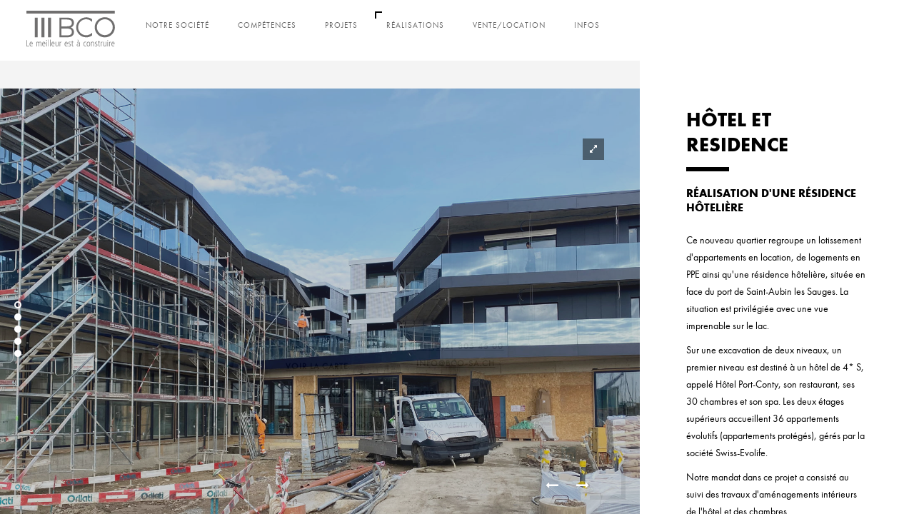

--- FILE ---
content_type: text/html; charset=utf-8
request_url: https://www.bco-sa.ch/realisations/?tx_bco_projects%5Bproject%5D=46&tx_bco_projects%5Baction%5D=show&tx_bco_projects%5Bcontroller%5D=Project&cHash=311e2fef9e3b1b7436a579f39a03ae55
body_size: 3767
content:
<!DOCTYPE html>
<html lang="fr">
<head>

<meta charset="utf-8">
<!-- 
	TYPO3 Development done by BOAS IT
			_________________________________
	
			E-mail: web@boas.ch
			Website: www.boas.ch
			_________________________________

	This website is powered by TYPO3 - inspiring people to share!
	TYPO3 is a free open source Content Management Framework initially created by Kasper Skaarhoj and licensed under GNU/GPL.
	TYPO3 is copyright 1998-2018 of Kasper Skaarhoj. Extensions are copyright of their respective owners.
	Information and contribution at https://typo3.org/
-->

<base href="https://www.bco-sa.ch/">
<link rel="shortcut icon" href="/typo3conf/ext/bco/Resources/Public/favicon.ico" type="image/vnd.microsoft.icon">
<title>Réalisations</title>
<meta name="generator" content="TYPO3 CMS">
<meta name="viewport" content="width=device-width, initial-scale=1.0, minimum-scale=1.0, maximum-scale=1.0, user-scalable=no">
<meta name="robots" content="index,follow">
<meta name="google" content="notranslate">
<meta http-equiv="X-UA-Compatible" content="IE=edge">

<link rel="stylesheet" type="text/css" href="typo3temp/compressor/merged-ec8982e6f98c8c0c700bc76ea0bcfee8.css?1614246804" media="all">
<link rel="stylesheet" type="text/css" href="typo3temp/compressor/merged-77c93ccf997b1655fa93279c5cf092c6.css?1614246804" media="all">



<script src="typo3temp/compressor/merged-bf2fec096bf0676972194bbacbf20469.js?1614246804" type="text/javascript"></script>



</head>
<body class="page-30 pagelevel-1 language-0 backendlayout-Empty layout-0">
<div class="loader"><i class="fa fa-refresh fa-spin"></i></div>
<!--================= main start ================-->
<div id="main">
	<!--=============== header ===============-->
	<header>
    <div class="header-inner">
        <div class="logo-holder">
            <a href="/">
                <img src="typo3conf/ext/bco/Resources/Public/Images/logo_headline.svg" width="125" height="53" alt="" />
            </a>
        </div>
        <div class="nav-button-holder">
            <div class="nav-button vis-m"><span></span><span></span><span></span></div>
        </div>
        <div class="nav-holder">
            
<section>
	


	
	
<!--v:page.menu expandAll="1" levels="2" classHasSubpages="dropdown" /-->
<nav>
	
		<ul>
			
				
						<li>
							<a href="notre-societe/">Notre société</a>
							
								<ul class="dropdown-menu">
									
										<li>
											<a title="BCO SA" href="notre-societe/bco-sa/">BCO SA</a>
										</li>
									
										<li>
											<a title="Sponsoring" href="notre-societe/sponsoring/">Sponsoring</a>
										</li>
									
										<li>
											<a title="Historique" href="notre-societe/historique/">Historique</a>
										</li>
									
								</ul>
							
						</li>
					
			
				
						<li>
							<a href="competences/">Compétences</a>
							
								<ul class="dropdown-menu">
									
										<li>
											<a title="Développement" href="competences/developpement/">Développement</a>
										</li>
									
										<li>
											<a title="Réalisation" href="competences/realisation/">Réalisation</a>
										</li>
									
										<li>
											<a title="Rénovation" href="competences/renovation/">Rénovation</a>
										</li>
									
										<li>
											<a title="Réalisation PPE" href="competences/realisation-ppe/">Réalisation PPE</a>
										</li>
									
								</ul>
							
						</li>
					
			
				
						<li>
							<a title="Projets" href="projets/">Projets</a>
						</li>
					
			
				
						<li>
							<a class="act-link" title="Réalisations" href="realisations/">Réalisations</a>
						</li>
					
			
				
						<li>
							<a title="Vente/Location" href="ventelocation/">Vente/Location</a>
						</li>
					
			
				
						<li>
							<a href="infos/">Infos</a>
							
								<ul class="dropdown-menu">
									
										<li>
											<a title="Contact" href="infos/contact/">Contact</a>
										</li>
									
										<li>
											<a title="Presse" href="infos/presse/">Presse</a>
										</li>
									
										<li>
											<a title="Emplois" href="infos/emplois/">Emplois</a>
										</li>
									
								</ul>
							
						</li>
					
			
		</ul>
	
</nav>


	


</section>

        </div>
    </div>
</header>
	<div id="wrapper">
		<div class="content-holder elem scale-bg2 transition3" >
			<div class="content">

				
    <!-- background animation  -->
    <div class="bg-animate"><img class="respimg" src="typo3conf/ext/bco/Resources/Public/Images/body-bg.png" width="1053" height="1053" alt="" /></div>
    <!-- wrapper inner -->
    <!--TYPO3SEARCH_begin-->

    
<section>
	


	
	<div class="content-holder elem scale-bg2 transition3" id="realisation-images" >
    <div class="content full-height mm">
        <div class="wrapper-inner full-height no-padding">
            <div class="swiper-container" id="horizontal-slider" data-mwc="1" data-mwa="0">
                <div class="swiper-wrapper">
                    
                        <div class="swiper-slide">
                            <div class="bg" style="background-image:url(fileadmin/sites/bco/Photos/Carousel_1920x1024/BCO_Port-Conty-St-Aubin_chantier-ext_1920x1024.jpg)"></div>
                            <div class="overlay"></div>
                            <a href="fileadmin/sites/bco/Photos/Carousel_1920x1024/BCO_Port-Conty-St-Aubin_chantier-ext_1920x1024.jpg" class="zoomimage mfp-image" data-mfp data-mfp-group="gallery"><i class="fa fa-expand"></i></a>
                        </div>
                    
                        <div class="swiper-slide">
                            <div class="bg" style="background-image:url(fileadmin/sites/bco/Photos/Carousel_1920x1024/BCO_Port-Conty-St-Aubin_chantier-ext2_1920x1024.jpg)"></div>
                            <div class="overlay"></div>
                            <a href="fileadmin/sites/bco/Photos/Carousel_1920x1024/BCO_Port-Conty-St-Aubin_chantier-ext2_1920x1024.jpg" class="zoomimage mfp-image" data-mfp data-mfp-group="gallery"><i class="fa fa-expand"></i></a>
                        </div>
                    
                        <div class="swiper-slide">
                            <div class="bg" style="background-image:url(fileadmin/sites/bco/Photos/Carousel_1920x1024/BCO_Port-Conty-St-Aubin_chantier-int_1920x1024.jpg)"></div>
                            <div class="overlay"></div>
                            <a href="fileadmin/sites/bco/Photos/Carousel_1920x1024/BCO_Port-Conty-St-Aubin_chantier-int_1920x1024.jpg" class="zoomimage mfp-image" data-mfp data-mfp-group="gallery"><i class="fa fa-expand"></i></a>
                        </div>
                    
                        <div class="swiper-slide">
                            <div class="bg" style="background-image:url(fileadmin/sites/bco/Photos/Carousel_1920x1024/BCO_Port-Conty-St-Aubin_chambre_1920x1024.jpg)"></div>
                            <div class="overlay"></div>
                            <a href="fileadmin/sites/bco/Photos/Carousel_1920x1024/BCO_Port-Conty-St-Aubin_chambre_1920x1024.jpg" class="zoomimage mfp-image" data-mfp data-mfp-group="gallery"><i class="fa fa-expand"></i></a>
                        </div>
                    
                        <div class="swiper-slide">
                            <div class="bg" style="background-image:url(fileadmin/sites/bco/Photos/Carousel_1920x1024/BCO_Port-Conty-St-Aubin_chambre2_1920x1024.jpg)"></div>
                            <div class="overlay"></div>
                            <a href="fileadmin/sites/bco/Photos/Carousel_1920x1024/BCO_Port-Conty-St-Aubin_chambre2_1920x1024.jpg" class="zoomimage mfp-image" data-mfp data-mfp-group="gallery"><i class="fa fa-expand"></i></a>
                        </div>
                    
                </div>
                
                    <div class="swiper-nav-holder hor">
                        <a class="swiper-nav arrow-left transition " href="#"><i class="fa fa-long-arrow-left"></i></a>
                        <a class="swiper-nav  arrow-right transition" href="#"><i class="fa fa-long-arrow-right"></i></a>
                    </div>
                
            </div>
            <div class="pagination"></div>
        </div>
    </div>
</div>
<div class="fixed-column">
    <div class="container">
        <section  class="no-border">
            <div class="section-title">
                <h3>HÔTEL ET RESIDENCE</h3>
            </div>
            <div class="project-details">
                <h3>Réalisation d'une résidence hôtelière</h3>
                <p>Ce nouveau quartier regroupe un lotissement d'appartements en location, de logements en PPE ainsi qu'une résidence hôtelière, située en face du port de Saint-Aubin les Sauges. La situation est privilégiée avec une vue imprenable sur le lac.</p>
<p>Sur une excavation de deux niveaux, un premier niveau est destiné à un hôtel de 4* S, appelé Hôtel Port-Conty, son restaurant, ses 30 chambres et son spa. Les deux étages supérieurs accueillent 36 appartements évolutifs (appartements protégés), gérés par la société Swiss-Evolife.</p>
<p>Notre mandat dans ce projet a consisté au suivi des travaux d'aménagements intérieurs de l'hôtel et des chambres.</p>
<p><a href="https://www.swiss-evolife.ch/" target="_blank">www.swiss-evolife.ch</a></p>
<p><a href="https://www.hotel-port-conty.ch/" title="www.hotel-port-conty.ch" target="_blank">www.hotel-port-conty.ch&nbsp;</a></p>
                

                <ul class="descr">
                    <li><span>Surface plancher :</span> 4'061 m<sup>2</sup></li>
                    <li><span>Volume SIA :</span>  12'000 m<sup>3</sup></li>
                    <li><span>Nombre de niveaux :</span> 5 </li>
                    <li><span>Période de réalisation : </span>  2019 - 2021 </li>
                    
                    <li><span>Coûts y compris aménagement intérieur : </span> 3.5 Mio. CHF</li>
                    <li><span>Maître d'ouvrage : </span>  Orllati Real Estate SA </li>
                    <li><span>Rôle de notre entreprise : </span>  Entreprise totale pour les aménagements intérieurs </li>
                    
                    <li><span>Architecte : </span>  GD Architectes SA, Neuchâtel </li>
                    <li><span>Architecte d'intérieur : </span>  Comme à la Maison, Lausanne </li>
                    <li><span>Ingénieurs : </span><br/><p>CVSE : Energyneering Sàrl. Acoustique : BS Lucane</p></li>
                    
                    
                </ul>
            </div>
            <div class="bottom-links">
                <a class="btn" href="realisations/?tx_bco_projects%5Baction%5D=list&amp;tx_bco_projects%5Bcontroller%5D=Project&amp;cHash=8ef1cd566a06f980aae7406cf4445c26"><i class="fa fa-long-arrow-left"></i><span>Retour aux réalisations </span></a>
            </div>
        </section>
    </div>
</div>




	


</section>


    <!--TYPO3SEARCH_end-->


				<!--=============== footer ===============-->
<div class="height-emulator"></div>
<footer>
    <div class="footer-inner">
        <div class="row">
            <div class="col-md-5 col-sm-12">
                <a class="footer-logo" href="/">
                    <img alt="BCO SA" src="typo3conf/ext/bco/Resources/Public/Images/logo_headline.svg" width="200" height="85" />
                </a>
                
                <!--<a class="footer-logo" href="https://www.boas-swiss-hotels.ch/">
                    <img alt="Boas Swiss Hotels" src="typo3temp/_processed_/7/f/csm_logoBSH_c15449a4f5.png" width="250" height="42" />
                </a>-->
            </div>
            <div class="col-md-7 col-sm-12">
                <div class="row">
                    <div class="col-md-5 col-sm-6">
                        <div class="footer-adress">
                            <span>Rue des Alpes 62, CH 1023 Crissier</span>
                            <a href="https://goo.gl/maps/8LyCPCZpM61rVNHj9" target="_blank">Voir la carte</a>
                        </div>
                    </div>
                    <div class="col-md-7 col-sm-6">
                        <ul class="footer-contact">
                            <li>
                                <a href="tel:+41218054500">+41(0)21 805 45 00</a>
                            </li>
                            <li>
                                <a href="javascript:linkTo_UnCryptMailto('nbjmup+jogpAcdp.tb\/di');">info@bco-sa.ch</a>
                            </li>
                        </ul>
                    </div>
                </div>
                <div class="row">
                    <div class="col-md-12 col-sm-6">
                        <p> &copy; BCO SA 2026.  Tous droits réservés. <br />
                            </p>
                        <span class="footer-adress"> &copy; Photos: Nuno Acacio, Régis Colombo, Magali Donnet, Felipe Gonzalez, Fernando Guerra, Thomas Mettra TM Photography, Caroline Miesch, Sedrik Nemeth</span>
                    </div>
                    <div class="col-md-6 col-sm-6">
                        <div class="footer-adress">
                            <a href="mentions-legales/">Mentions légales</a>
                        </div>
                    </div>
                    <div class="col-md-6 col-sm-6">
                        <div class="pull-right">
                            <a target="_blank" href="https://www.linkedin.com/company/4864149">
                                <img alt="LinkedIn" src="typo3temp/_processed_/f/d/csm_linkedin_d97c3c5d1c.png" width="83" height="20" />
                            </a>
                        </div>
                    </div>
                </div>
            </div>
        </div>
    </div>
    <span class="footer-decor"></span>
</footer>
<!-- footer end    -->
			</div>
		</div>
	</div>
</div><script id="powermail_marketing_information" data-pid="30" data-language="0"></script>
<script src="typo3temp/compressor/merged-d1bbed899e416e5c707f99a4a42820b7.js?1614246804" type="text/javascript"></script>
<script src="typo3temp/compressor/merged-fd41a518d07a26ed4a08d2c7d8e33cc4.js?1614246804" type="text/javascript"></script>


</body>
</html>

--- FILE ---
content_type: text/plain
request_url: https://www.google-analytics.com/j/collect?v=1&_v=j102&a=1648261430&t=pageview&_s=1&dl=https%3A%2F%2Fwww.bco-sa.ch%2Frealisations%2F%3Ftx_bco_projects%255Bproject%255D%3D46%26tx_bco_projects%255Baction%255D%3Dshow%26tx_bco_projects%255Bcontroller%255D%3DProject%26cHash%3D311e2fef9e3b1b7436a579f39a03ae55&ul=en-us%40posix&dt=R%C3%A9alisations&sr=1280x720&vp=1280x720&_u=IEBAAEABAAAAACAAI~&jid=449495971&gjid=2052841732&cid=1480256930.1770115629&tid=UA-36855799-21&_gid=558825217.1770115629&_r=1&_slc=1&z=432279917
body_size: -449
content:
2,cG-CK2LQ09HFW

--- FILE ---
content_type: image/svg+xml
request_url: https://www.bco-sa.ch/typo3conf/ext/bco/Resources/Public/Images/logo_headline.svg
body_size: 2569
content:
<svg xmlns="http://www.w3.org/2000/svg" viewBox="0 0 107.1 45.475" id="bco-logo">
  <path class="logo-top" fill="#706f6f" d="M.8008 0v3.5254H107.037V0H.801zm94.0996 7.8262c-6.695.0337-12.0988 5.4912-12.0625 12.1875.0336 6.6962 5.49 12.0962 12.1874 12.0625 6.695-.035 12.0962-5.4913 12.0625-12.1875v-.0625c-.034-6.6625-5.4626-12.035-12.125-12h-.0626zm-22.213.125c-6.6874.02-12.1036 5.4362-12.125 12.125.095 6.625 5.4976 11.945 12.125 11.9375 2.494-.0213 4.92-.8228 6.9376-2.289v-3.211c-1.8762 1.8862-4.4142 2.9637-7.0742 3-5.3163 0-9.625-4.3088-9.625-9.625 0-5.315 4.3087-9.625 9.625-9.625 2.68.0475 5.228 1.1676 7.0742 3.1113v-3.1367c-1.9938-1.5138-4.435-2.3184-6.9375-2.287zm-61.8378.3242v23.662h3.5254V8.2755h-3.5254zm7.9883 0v23.662h3.5253V8.2755H18.838zm7.9745 0v23.662h3.5254V8.2755h-3.5255zm13.5508.0488v23.625h9.4492c4.475 0 8.1133-1.8 8.1133-6.25.0825-2.3862-1.3008-4.5796-3.4883-5.537l-.0117-.051c2.1875-.956 3.5676-3.1507 3.4863-5.537 0-4.5125-3.6362-6.25-8.1112-6.25h-9.4375zm54.5996 1.9395c5.2274-.0075 9.4875 4.1963 9.5487 9.4238.0613 5.2675-4.1583 9.588-9.4258 9.6504-5.2663.061-9.5872-4.1596-9.6485-9.426l-.0117-.0233c-.0075-5.285 4.252-9.5838 9.537-9.625zm-52.088.3476h6.713c2.825 0 5.7987.688 5.7987 4.1504 0 3.4625-3.3625 4.0254-6.125 4.0254H42.875v-8.1757zm0 10.8262h6.3867c2.7625 0 6.125.513 6.125 4.0254 0 3.5124-2.9738 4.1503-5.7988 4.1503l.0116-.0137H42.875v-8.162z"/>
  <path class="logo-headline" fill="#797979" d="M26.8633 34.7754v8.0254h.621v-8.0254h-.621zm2.1816 0v8.0254h.621v-8.0254h-.621zm33.0605.2363l1.0273 1.5176h.5332l-.8125-1.5176h-.748zm-37.4903.1602v.9628h.748v-.963h-.748zm73.4864 0v.9628h.75v-.963h-.75zm-97.246.16v7.4688H3.949v-.6192H1.5195V35.332h-.664zm55.3085.7285l-.621.1895v1.0938h-.8125v.576h.8125v3.7247c0 .61.2143 1.2305 1.0156 1.2305.29 0 .5687-.0205.7187-.0742v-.621c-.1187.0524-.2256.117-.5156.117-.5237 0-.5976-.3854-.5976-.824v-3.553h1.1133v-.576H56.164v-1.2833zm31.9434 0l-.619.1895v1.0938h-.8126v.576h.8125v3.7247c0 .61.2124 1.2305 1.0137 1.2305.29 0 .5687-.0205.7187-.0742v-.621c-.1187.0524-.2237.117-.5137.117-.5237 0-.5996-.3854-.5996-.824v-3.553h1.1133v-.576h-1.1133v-1.2833zM6.537 37.2675c-.92 0-1.9354.7498-1.9354 2.8048 0 .545-.0014 2.8027 2.1386 2.8027.6525 0 1.0172-.1718 1.2735-.3105l-.0313-.7168c-.3112.2775-.824.4492-1.1777.4492-.2463 0-1.541.001-1.541-2.0216h3.0175c0-1.3275-.1603-3.0078-1.744-3.0078zm8.0528 0c-.6962 0-1.0924.484-1.2636.879h-.0215c-.01-.395-.0217-.5565-.043-.8028h-.5762c.0113.5676.043 1.1233.043 1.6895v3.7676h.621v-3.3926c0-.845.4814-1.5605 1.1876-1.5605.5126 0 .8224.448.8224 1.1543v3.7988h.621v-3.498c0-.77.353-1.445 1.123-1.455.889 0 .8888.8976.8888 1.2713v3.6818h.621v-3.756c0-.856-.3115-1.7772-1.414-1.7772-.7912 0-1.1962.6226-1.3574.879-.1288-.31-.3545-.879-1.252-.879zm7.125 0c-.92 0-1.9355.7498-1.9355 2.8048 0 .545.0006 2.8027 2.1406 2.8027.6524 0 1.0152-.1718 1.2714-.3105l-.0312-.7168c-.3113.2775-.824.4492-1.1778.4492-.2462 0-1.539.001-1.539-2.0216h3.0175c0-1.3275-.1624-3.0078-1.7462-3.0078zm11.1075 0c-.92 0-1.9356.7498-1.9356 2.8048 0 .545-.0012 2.8027 2.1387 2.8027.6525 0 1.0172-.1718 1.2734-.3105l-.0312-.7168c-.3113.2775-.824.4492-1.1778.4492-.2462 0-1.541.001-1.541-2.0216h3.0176c0-1.3275-.1604-3.0078-1.744-3.0078zm9.918 0c-.6 0-1.059.1622-1.455.9434h-.0216c-.01-.2263-.0317-.5472-.043-.8672h-.578c.011.5675.0428 1.1232.0428 1.6894v3.7676h.621v-3.4356c0-1.0062.4487-1.4336 1.4337-1.4336v-.664zm5.8476 0c-.92 0-1.9357.7498-1.9357 2.8048 0 .545-.0012 2.8027 2.1387 2.8027.6525 0 1.0172-.1718 1.2735-.3105l-.0313-.7168c-.3112.2775-.824.4492-1.1777.4492-.2463 0-1.539.001-1.539-2.0216h3.0155c0-1.3275-.1604-3.0078-1.744-3.0078zm4.248 0c-.7276 0-1.6055.4816-1.6055 1.508 0 .771.365 1.0614 1.285 1.5214.6426.321.9728.5335.9728 1.0585 0 .4912-.417.9414-1.006.9414-.5024 0-1.0596-.2464-1.242-.375l-.084.697c.3212.1164.705.256 1.379.256.92 0 1.617-.6002 1.617-1.584 0-.8775-.5793-1.1562-1.328-1.5625-.7376-.4062-.9298-.513-.9298-1.0156 0-.3864.2885-.8673.9297-.8673.3538 0 .6217.106.9317.2246l.0858-.6406c-.2025-.0638-.642-.162-1.006-.162zm10.328 0c-.5974 0-.9842.205-1.498.4825l.0977.664c.065-.0537.6416-.5663 1.369-.5663 1.134 0 1.133.983 1.133 1.668h-.3946c-.7812 0-2.6327.0316-2.6327 1.7753 0 .8888.6745 1.584 1.5195 1.584.7063 0 1.1556-.2574 1.5293-.8574h.0216l.043.7812h.5566c-.0325-.4062-.0625-.8125-.0625-1.2187v-2.502c0-.396-.0004-1.8104-1.6816-1.8104zm8.3712 0c-1.52 0-2.2598 1.1555-2.2598 2.8243 0 1.8837 1.1033 2.7832 2.2695 2.7832.385 0 .791-.0856 1.0585-.203l-.0547-.7072c-.1812.215-.673.291-.918.291-.59 0-1.6913-.3437-1.6913-2.3437 0-1.445.7607-2.0233 1.5957-2.0233.3212 0 .7374.0748.9824.2773l.0312-.705c-.2562-.1076-.576-.1934-1.0136-.1934zm3.744 0c-1.595 0-2.0448 1.4348-2.0448 2.8048s.45 2.8027 2.045 2.8027c1.5936 0 2.043-1.4327 2.043-2.8027s-.4494-2.8047-2.043-2.8047zm5.1993 0c-.91 0-1.262.644-1.3906.879h-.0216c-.0112-.395-.0217-.5565-.043-.8028h-.578c.0112.5676.043 1.1233.043 1.6895v3.7676h.621v-3.3926c0-.845.4815-1.5605 1.2402-1.5605 1.0175 0 1.0176.8977 1.0176 1.2714v3.6818h.621v-3.6602c0-.3637-.001-1.873-1.5097-1.873zm4.3028 0c-.7276 0-1.6075.4816-1.6075 1.508 0 .771.3652 1.0614 1.2852 1.5214.6425.321.9746.5335.9746 1.0585 0 .4912-.417.9414-1.006.9414-.5024 0-1.0596-.2464-1.242-.375l-.084.697c.3212.1164.704.256 1.379.256.92 0 1.615-.6002 1.615-1.584 0-.8775-.5773-1.1562-1.326-1.5625-.7388-.4062-.9298-.513-.9298-1.0156 0-.3864.2872-.8673.9297-.8673.3538 0 .6217.106.9317.2246l.084-.6406c-.2038-.0638-.6402-.162-1.004-.162zm7.457 0c-.6 0-1.0596.1622-1.457.9434h-.0196c-.0112-.2263-.033-.5472-.043-.8672h-.578c.0112.5675.043 1.1232.043 1.6894v3.7676h.621v-3.4356c0-1.0062.4486-1.4336 1.4336-1.4336v-.664zm10.1113 0c-.6 0-1.0588.1622-1.455.9434h-.0215c-.0113-.2263-.0316-.5472-.043-.8672h-.578c.0112.5675.043 1.1232.043 1.6894v3.7676h.621v-3.4356c0-1.0062.4474-1.4336 1.4336-1.4336v-.664zm2.5684 0c-.9213 0-1.9375.7498-1.9375 2.8048 0 .545.0006 2.8027 2.1406 2.8027.6526 0 1.0153-.1718 1.2716-.3105l-.0313-.7168c-.31.2775-.8233.4492-1.1757.4492-.2475 0-1.541.001-1.541-2.0216h3.0175c0-1.3275-.1615-3.0078-1.744-3.0078zm-80.2383.0763v5.457h.621v-5.457h-.621zm11.0527 0v3.8085c0 .8675.3223 1.7227 1.5098 1.7227.9087 0 1.3256-.6432 1.3906-.877h.0215c.01.395.0217.5553.043.8028h.576c-.011-.5688-.041-1.124-.041-1.6914v-3.7657h-.621v3.3907c0 .8462-.4822 1.5625-1.2422 1.5625-1.016 0-1.0155-.898-1.0155-1.2716v-3.6816h-.621zm57.4258 0v3.8085c0 .8675.3203 1.7227 1.5078 1.7227.91 0 1.3276-.6432 1.3926-.877h.0195c.0114.395.023.5553.043.8028h.5802c-.0113-.5688-.043-1.124-.043-1.6914v-3.7657h-.621v3.3907c0 .8462-.4823 1.5625-1.2423 1.5625-1.0163 0-1.0157-.898-1.0157-1.2716v-3.6816h-.621zm5.0078 0v5.457h.621v-5.457h-.621zm-91.662.504c.5037 0 1.115.4057 1.115 1.8495H5.2638c0-.7063.3952-1.8496 1.2402-1.8496zm15.1796 0c.5037 0 1.1133.4057 1.1133 1.8495h-2.3536c0-.7063.3952-1.8496 1.2402-1.8496zm11.1055 0c.5038 0 1.1133.4057 1.1133 1.8495h-2.3535c0-.7063.3953-1.8496 1.2403-1.8496zm15.7657 0c.5037 0 1.1152.4057 1.1152 1.8495h-2.3536c0-.7063.3933-1.8496 1.2383-1.8496zm26.7246 0c1.38 0 1.379 1.7845 1.379 2.2245 0 .4387.001 2.2246-1.379 2.2246s-1.381-1.786-1.381-2.2247c0-.44.001-2.2246 1.381-2.2246zm29.6055 0c.5037 0 1.1133.4057 1.1133 1.8495h-2.3535c0-.7063.3965-1.8496 1.2403-1.8496zm-40.6192 2.201v.6426c0 1.4875-1.0686 1.6055-1.3574 1.6055-.6625 0-1.006-.5447-1.006-1.006 0-1.2412 1.0797-1.2422 2.3634-1.2422z"/>
</svg>
